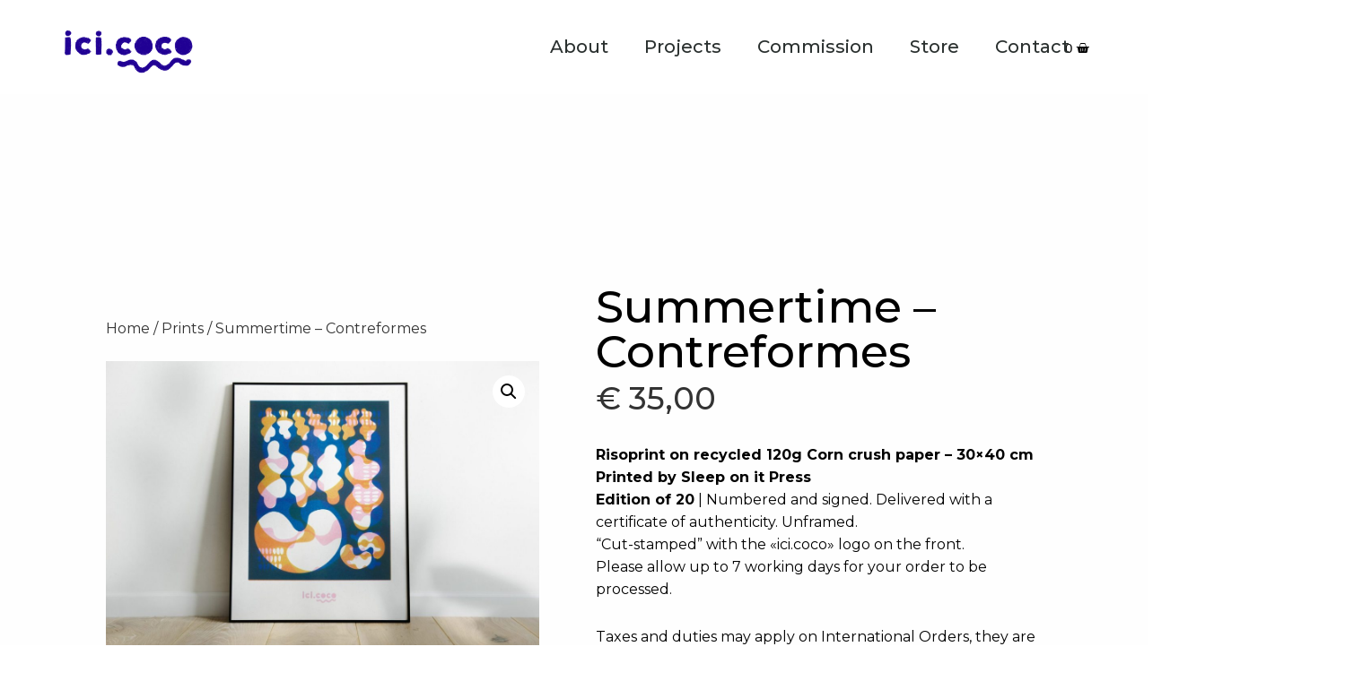

--- FILE ---
content_type: text/css
request_url: https://clotildejnt.com/wp-content/themes/responsive/core/css/woocommerce.min.css?ver=4.8.7
body_size: 4147
content:
.responsive-site-style-boxed ul.products li.product,.responsive-site-style-boxed ul.products li.wc-block-grid__product,.responsive-site-style-boxed ul.wc-block-grid__products li.product,.responsive-site-style-boxed ul.wc-block-grid__products li.wc-block-grid__product{padding:28px;background-color:#fff}.responsive-site-style-content-boxed ul.products li.product,.responsive-site-style-content-boxed ul.products li.wc-block-grid__product,.responsive-site-style-content-boxed ul.wc-block-grid__products li.product,.responsive-site-style-content-boxed ul.wc-block-grid__products li.wc-block-grid__product{padding-bottom:28px}.responsive-catalog-view-list ul.products li.product,.responsive-catalog-view-list ul.products li.wc-block-grid__product,.responsive-catalog-view-list ul.wc-block-grid__products li.product,.responsive-catalog-view-list ul.wc-block-grid__products li.wc-block-grid__product{display:flex;min-width:100%;margin:0 0 30px 0}.responsive-catalog-view-list ul.products li.product .responsive-shop-summary-wrap,.responsive-catalog-view-list ul.products li.wc-block-grid__product .responsive-shop-summary-wrap,.responsive-catalog-view-list ul.wc-block-grid__products li.product .responsive-shop-summary-wrap,.responsive-catalog-view-list ul.wc-block-grid__products li.wc-block-grid__product .responsive-shop-summary-wrap{padding-left:28px}.responsive-catalog-view-list ul.products li.product .onsale,.responsive-catalog-view-list ul.products li.wc-block-grid__product .onsale,.responsive-catalog-view-list ul.wc-block-grid__products li.product .onsale,.responsive-catalog-view-list ul.wc-block-grid__products li.wc-block-grid__product .onsale{top:0;right:auto;left:0;margin:.5em .5em 0 0}.responsive-catalog-view-list ul.products li.product a img,.responsive-catalog-view-list ul.products li.wc-block-grid__product a img,.responsive-catalog-view-list ul.wc-block-grid__products li.product a img,.responsive-catalog-view-list ul.wc-block-grid__products li.wc-block-grid__product a img{margin:0}.product-content-aligmnment-center ul.products li.product,.product-content-aligmnment-center ul.products li.wc-block-grid__product,.product-content-aligmnment-center ul.wc-block-grid__products li.product,.product-content-aligmnment-center ul.wc-block-grid__products li.wc-block-grid__product{text-align:center}.product-content-aligmnment-center ul.products li.product .star-rating,.product-content-aligmnment-center ul.products li.wc-block-grid__product .star-rating,.product-content-aligmnment-center ul.wc-block-grid__products li.product .star-rating,.product-content-aligmnment-center ul.wc-block-grid__products li.wc-block-grid__product .star-rating{margin:0 auto}.product-content-aligmnment-right ul.products li.product,.product-content-aligmnment-right ul.products li.wc-block-grid__product,.product-content-aligmnment-right ul.wc-block-grid__products li.product,.product-content-aligmnment-right ul.wc-block-grid__products li.wc-block-grid__product{text-align:right}.product-content-aligmnment-right ul.products li.product .star-rating,.product-content-aligmnment-right ul.products li.wc-block-grid__product .star-rating,.product-content-aligmnment-right ul.wc-block-grid__products li.product .star-rating,.product-content-aligmnment-right ul.wc-block-grid__products li.wc-block-grid__product .star-rating{margin:0 0 0 auto}.product-content-aligmnment-right.responsive-catalog-view-list ul.products li.product,.product-content-aligmnment-right.responsive-catalog-view-list ul.products li.wc-block-grid__product,.product-content-aligmnment-right.responsive-catalog-view-list ul.wc-block-grid__products li.product,.product-content-aligmnment-right.responsive-catalog-view-list ul.wc-block-grid__products li.wc-block-grid__product{justify-content:space-between}ul.products li.product .onsale,ul.products li.wc-block-grid__product .onsale,ul.wc-block-grid__products li.product .onsale,ul.wc-block-grid__products li.wc-block-grid__product .onsale{line-height:2.9}.woocommerce ul.products.columns-1 li.product:nth-child(1n),.woocommerce-page ul.products.columns-1 li.product:nth-child(1n){margin-right:0;clear:right}@media screen and (min-width:992px){.woocommerce ul.products.columns-1 li.product,.woocommerce-page ul.products.columns-1 li.product{margin:0 30px 30px 0}}.woocommerce ul.products.columns-2 li.product:nth-child(2n),.woocommerce-page ul.products.columns-2 li.product:nth-child(2n){margin-right:0;clear:right}@media screen and (min-width:992px){.woocommerce ul.products.columns-2 li.product,.woocommerce-page ul.products.columns-2 li.product{margin:0 30px 30px 0}}.woocommerce ul.products.columns-3 li.product:nth-child(3n),.woocommerce-page ul.products.columns-3 li.product:nth-child(3n){margin-right:0;clear:right}@media screen and (min-width:992px){.woocommerce ul.products.columns-3 li.product,.woocommerce-page ul.products.columns-3 li.product{margin:0 30px 30px 0}}.woocommerce ul.products.columns-4 li.product:nth-child(4n),.woocommerce-page ul.products.columns-4 li.product:nth-child(4n){margin-right:0;clear:right}@media screen and (min-width:992px){.woocommerce ul.products.columns-4 li.product,.woocommerce-page ul.products.columns-4 li.product{margin:0 30px 30px 0}}.woocommerce ul.products.columns-5 li.product:nth-child(5n),.woocommerce-page ul.products.columns-5 li.product:nth-child(5n){margin-right:0;clear:right}@media screen and (min-width:992px){.woocommerce ul.products.columns-5 li.product,.woocommerce-page ul.products.columns-5 li.product{margin:0 30px 30px 0}}.woocommerce ul.products.columns-6 li.product:nth-child(6n),.woocommerce-page ul.products.columns-6 li.product:nth-child(6n){margin-right:0;clear:right}@media screen and (min-width:992px){.woocommerce ul.products.columns-6 li.product,.woocommerce-page ul.products.columns-6 li.product{margin:0 30px 30px 0}}.woocommerce ul.products.columns-7 li.product:nth-child(7n),.woocommerce-page ul.products.columns-7 li.product:nth-child(7n){margin-right:0;clear:right}@media screen and (min-width:992px){.woocommerce ul.products.columns-7 li.product,.woocommerce-page ul.products.columns-7 li.product{margin:0 30px 30px 0}}.woocommerce ul.products.columns-8 li.product:nth-child(8n),.woocommerce-page ul.products.columns-8 li.product:nth-child(8n){margin-right:0;clear:right}@media screen and (min-width:992px){.woocommerce ul.products.columns-8 li.product,.woocommerce-page ul.products.columns-8 li.product{margin:0 30px 30px 0}}.woocommerce ul.products.columns-9 li.product:nth-child(9n),.woocommerce-page ul.products.columns-9 li.product:nth-child(9n){margin-right:0;clear:right}@media screen and (min-width:992px){.woocommerce ul.products.columns-9 li.product,.woocommerce-page ul.products.columns-9 li.product{margin:0 30px 30px 0}}.woocommerce ul.products.columns-10 li.product:nth-child(10n),.woocommerce-page ul.products.columns-10 li.product:nth-child(10n){margin-right:0;clear:right}@media screen and (min-width:992px){.woocommerce ul.products.columns-10 li.product,.woocommerce-page ul.products.columns-10 li.product{margin:0 30px 30px 0}}ul.wc-block-grid__products{margin:0}.responsive-site-style-content-boxed.page-template-gutenberg-fullwidth ul.wc-block-grid__products{background-color:transparent}.responsive-site-style-boxed.page-template-gutenberg-fullwidth ul.wc-block-grid__products li.wc-block-grid__product{padding:14px;background-color:transparent}.wc-block-grid__product-add-to-cart,.wc-block-grid__product-price price{font-weight:700}.wc-block-grid__product-onsale{position:absolute;top:-.25em;right:-.25em;min-width:3.236em;min-height:3.236em;margin:-.5em -.5em 0 0;padding:.202em;border:0;border-radius:100%;background-color:#06c;color:#fff;font-size:.857em;font-weight:700;line-height:3.236;text-align:center;z-index:9}.product-sale-style-circle-outline .wc-block-grid__product-onsale,.product-sale-style-square-outline .wc-block-grid__product-onsale{border:2px solid #06c;background-color:#fff;color:#06c}.product-sale-style-square .wc-block-grid__product-onsale,.product-sale-style-square-outline .wc-block-grid__product-onsale{border-radius:0}.woocommerce-page.responsive-site-style-content-boxed .products-wrapper,.woocommerce.responsive-site-style-content-boxed .products-wrapper{padding:28px;background-color:#fff}.woocommerce-pagination{margin-top:28px;margin-bottom:28px;justify-content:space-between;margin-top:0;margin-right:0;margin-left:0;padding:28px;background-color:#fff}.woocommerce-pagination:first-child{margin-top:0}.woocommerce-pagination:last-child{margin-bottom:0}.responsive-site-style-content-boxed .woocommerce-pagination{margin:0;border-bottom:1px solid #eaeaea}.responsive-site-style-flat .woocommerce-pagination{padding:0;background-color:transparent}.responsive-site-style-content-boxed .woocommerce-pagination{border-top:1px solid #eaeaea;border-bottom:0}.woocommerce #respond input#submit,.woocommerce #respond input#submit.alt,.woocommerce a.button,.woocommerce a.button.alt,.woocommerce button.button,.woocommerce button.button.alt,.woocommerce input.button,.woocommerce input.button.alt{padding:.65em;background-color:#06c;color:#fff;border-radius:0}.woocommerce #respond input#submit.alt:focus,.woocommerce #respond input#submit.alt:hover,.woocommerce #respond input#submit:focus,.woocommerce #respond input#submit:hover,.woocommerce a.button.alt:focus,.woocommerce a.button.alt:hover,.woocommerce a.button:focus,.woocommerce a.button:hover,.woocommerce button.button.alt:focus,.woocommerce button.button.alt:hover,.woocommerce button.button:focus,.woocommerce button.button:hover,.woocommerce input.button.alt:focus,.woocommerce input.button.alt:hover,.woocommerce input.button:focus,.woocommerce input.button:hover{background-color:#10659c;color:#fff}.woocommerce .widget_price_filter .ui-slider .ui-slider-handle,.woocommerce .widget_price_filter .ui-slider .ui-slider-range,.woocommerce span.onsale{background-color:#06c;color:#fff}.woocommerce span.onsale.circle-outline,.woocommerce span.onsale.square-outline{border:2px solid #06c;background-color:#fff;color:#06c}.woocommerce span.onsale.square,.woocommerce span.onsale.square-outline{border-radius:0}.woocommerce .widget_price_filter .price_slider_wrapper .ui-widget-content{background-color:#10659c}.woocommerce div.product p.price,.woocommerce div.product span.price,.woocommerce ul.products li.product .price{color:#333;font-weight:700}.woocommerce ul.products{margin:0}.woocommerce ul.products li.product .woocommerce-loop-category__title,.woocommerce ul.products li.product .woocommerce-loop-product__title,.woocommerce ul.products li.product h3{font-weight:400}.woocommerce .responsive_woo_shop_parent_category{margin:0;color:#999;font-size:13px}.woocommerce .woocommerce-breadcrumb{margin:0;font-size:13px}.woocommerce a.remove{display:inline-block;width:24px;height:24px;border:1px solid #ccc;border-radius:100%;color:#ccc!important;font-size:18px;font-weight:400;line-height:24px;text-align:center;text-decoration:none;vertical-align:middle}.woocommerce a.remove:hover{background:#fff}#add_payment_method table.cart td.actions .coupon .input-text,.woocommerce-cart table.cart td.actions .coupon .input-text,.woocommerce-checkout table.cart td.actions .coupon .input-text{min-width:120px;padding:.25em}#add_payment_method table.cart input,.woocommerce-cart table.cart input,.woocommerce-checkout table.cart input{padding:.25em}.woocommerce-page.single-product:not(.responsive-site-style-flat) div.product,.woocommerce.single-product:not(.responsive-site-style-flat) div.product{padding:28px;background-color:#fff}.related-product-wrapper{margin-top:30px}.responsive-site-style-content-boxed .related-product-wrapper{padding:28px;padding-bottom:0;background-color:#fff}.woocommerce-product-gallery__wrapper{max-width:none}@media (min-width:767px){.product-gallery-layout-vertical .woocommerce-product-gallery .flex-viewport{width:75%;float:right}}@media (min-width:767px){.product-gallery-layout-vertical.woocommerce div.product div.images .flex-control-thumbs{width:23%;margin-right:2%}.product-gallery-layout-vertical.woocommerce div.product div.images .flex-control-thumbs li{width:100%;margin-bottom:9.3333333333px}}.product-gallery-layout-horizontal.woocommerce div.product div.images .flex-control-thumbs{margin-top:.5em}.product-gallery-layout-horizontal.woocommerce div.product div.images .flex-control-thumbs li{padding:.5em}.woocommerce-page.single-product div.product{display:flow-root}.archive.woocommerce.sidebar-position-left .site-content>.container>.row,.archive.woocommerce.sidebar-position-left .site-content>.container>.woocommerce-pagination,.search.woocommerce.sidebar-position-left .site-content>.container>.row,.search.woocommerce.sidebar-position-left .site-content>.container>.woocommerce-pagination,.single-product.woocommerce.sidebar-position-left .site-content>.container>.row,.single-product.woocommerce.sidebar-position-left .site-content>.container>.woocommerce-pagination,.woocommerce-cart.woocommerce.sidebar-position-left .site-content>.container>.row,.woocommerce-cart.woocommerce.sidebar-position-left .site-content>.container>.woocommerce-pagination,.woocommerce-checkout.woocommerce.sidebar-position-left .site-content>.container>.row,.woocommerce-checkout.woocommerce.sidebar-position-left .site-content>.container>.woocommerce-pagination{flex-direction:row-reverse}.archive.woocommerce.sidebar-position-no .site-content>.container>.row main.content-area,.archive.woocommerce.sidebar-position-no .site-content>.container>.woocommerce-pagination main.content-area,.search.woocommerce.sidebar-position-no .site-content>.container>.row main.content-area,.search.woocommerce.sidebar-position-no .site-content>.container>.woocommerce-pagination main.content-area,.single-product.woocommerce.sidebar-position-no .site-content>.container>.row main.content-area,.single-product.woocommerce.sidebar-position-no .site-content>.container>.woocommerce-pagination main.content-area,.woocommerce-cart.woocommerce.sidebar-position-no .site-content>.container>.row main.content-area,.woocommerce-cart.woocommerce.sidebar-position-no .site-content>.container>.woocommerce-pagination main.content-area,.woocommerce-checkout.woocommerce.sidebar-position-no .site-content>.container>.row main.content-area,.woocommerce-checkout.woocommerce.sidebar-position-no .site-content>.container>.woocommerce-pagination main.content-area{margin:0 auto}.woocommerce-cart table.shop_table,.woocommerce-checkout table.shop_table{border:0}.woocommerce-cart table.shop_table td,.woocommerce-cart table.shop_table th,.woocommerce-checkout table.shop_table td,.woocommerce-checkout table.shop_table th{border:0}.woocommerce-cart table.shop_table .order-total td,.woocommerce-cart table.shop_table .order-total th,.woocommerce-checkout table.shop_table .order-total td,.woocommerce-checkout table.shop_table .order-total th{border-bottom:1px solid rgba(0,0,0,.1)}.woocommerce-cart table.shop_table thead th,.woocommerce-checkout table.shop_table thead th{border-bottom:1px solid rgba(0,0,0,.1)}.woocommerce-cart .cart-collaterals .cart_totals,.woocommerce-cart .cart-collaterals .cross-sells,.woocommerce-checkout .cart-collaterals .cart_totals,.woocommerce-checkout .cart-collaterals .cross-sells{margin-bottom:2em;padding:0 20px;border-width:1px;border-style:solid;border-radius:0;border-color:#ebebeb}.woocommerce-cart .cart-collaterals .cart_totals .shop_table,.woocommerce-checkout .cart-collaterals .cart_totals .shop_table{border-top:0;border-right:0;border-left:0;border-radius:0}.woocommerce-cart .cart-collaterals .cart_totals table,.woocommerce-checkout .cart-collaterals .cart_totals table{margin:0 0 6px;padding:0;border-collapse:separate}.woocommerce-cart .cart-collaterals .cart_totals>h2,.woocommerce-checkout .cart-collaterals .cart_totals>h2{margin:0 -20px 20px;padding:.7em 1em;border-bottom:1px solid #ebebeb;background-color:#fbfbfb;font-size:1.2rem}.woocommerce-cart .cart-collaterals .cart_totals .checkout-button,.woocommerce-checkout .cart-collaterals .cart_totals .checkout-button{border-radius:100px}.woocommerce-cart .cart-collaterals .cross-sells .shop_table,.woocommerce-checkout .cart-collaterals .cross-sells .shop_table{border-top:0;border-right:0;border-left:0;border-radius:0}.woocommerce-cart .cart-collaterals .cross-sells>h2,.woocommerce-checkout .cart-collaterals .cross-sells>h2{margin:0 -20px 20px;padding:.7em 1em;border-bottom:1px solid #ebebeb;background-color:#fbfbfb;font-size:1.2rem}#add_payment_method .checkout-button{border-radius:100px}#add_payment_method .cart-collaterals .cart_totals table{margin:0 0 6px;padding:0;border-collapse:separate}.woocommerce-cart table.shop_table thead th{border-bottom:0}.woocommerce-cart table.shop_table{border:1px solid #ebebeb}.woocommerce-cart table.shop_table td{border-top:1px solid #ebebeb}.woocommerce .widget_shopping_cart .cart_list li,.woocommerce.widget_shopping_cart .cart_list li{padding-top:7px}.woocommerce .widget_shopping_cart .cart_list li a.remove,.woocommerce.widget_shopping_cart .cart_list li a.remove{top:21px}.woocommerce .woocommerce ul.cart_list li img,.woocommerce .woocommerce ul.product_list_widget li img{margin-top:4px}.widget-area .widget-wrapper.widget_product_search .search-field{border-width:1px}.widget-area .widget-wrapper.widget_product_search button{display:none}.wp-block-button__link{font-size:16px}.wc-block-grid.has-4-columns:not(.alignwide):not(.alignfull) .wc-block-grid__product,.wc-block-grid.has-5-columns:not(.alignfull) .wc-block-grid__product,.wc-block-grid.has-6-columns:not(.alignfull) .wc-block-grid__product,.wc-block-grid.has-7-columns .wc-block-grid__product,.wc-block-grid.has-8-columns .wc-block-grid__product,.wp-block-button__link{font-size:16px}.woocommerce div.product .woocommerce-tabs ul.tabs li{margin-right:10px}.res-addon-cart-wrap,span.res-header-cart-info-wrap{padding:0 2px}@media (min-width:922px){.woocommerce-page.woocommerce-checkout form #customer_details.col2-set,.woocommerce.woocommerce-checkout form #customer_details.col2-set{width:55%;margin-right:4.347826087%;float:left}.woocommerce-page.woocommerce-checkout form #customer_details.col2-set .col-1,.woocommerce-page.woocommerce-checkout form #customer_details.col2-set .col-2,.woocommerce.woocommerce-checkout form #customer_details.col2-set .col-1,.woocommerce.woocommerce-checkout form #customer_details.col2-set .col-2{width:auto;float:none}.woocommerce-page.woocommerce-checkout form #order_review,.woocommerce-page.woocommerce-checkout form #order_review_heading,.woocommerce.woocommerce-checkout form #order_review,.woocommerce.woocommerce-checkout form #order_review_heading{width:40%;margin-right:0;float:right;clear:right}.woocommerce-page.woocommerce-checkout form #order_review_heading,.woocommerce.woocommerce-checkout form #order_review_heading{margin:0;padding:1.5em 1.5em 1em;border-width:2px 2px 0 2px;border-style:solid;border-color:#ebebeb;font-size:1.2rem}.woocommerce-page.woocommerce-checkout form #order_review,.woocommerce.woocommerce-checkout form #order_review{padding:0 2em;border-width:0 2px 2px;border-style:solid;border-color:#ebebeb}.woocommerce-page.woocommerce-checkout #payment #place_order,.woocommerce.woocommerce-checkout #payment #place_order{width:100%}.woocommerce-page.woocommerce-checkout #customer_details h3,.woocommerce.woocommerce-checkout #customer_details h3{margin:0 0 20px;padding:20px 0 14px;border-bottom:1px solid #ebebeb}}.woocommerce-privacy-policy-text p{margin-bottom:1.6em}.off_canvas_filter_btn{display:none;margin-left:10px;padding:.5em;float:right;border:1px solid #ccc;color:grey}.off_canvas_filter_btn:hover{border-color:#10659c;color:#10659c}#responsive-off-canvas-sidebar-wrap{visibility:hidden;-moz-opacity:0;-webkit-opacity:0;opacity:0;-webkit-transition:all .25s ease-in-out;-moz-transition:all .25s ease-in-out;-ms-transition:all .25s ease-in-out;-o-transition:all .25s ease-in-out;transition:all .25s ease-in-out;font-size:14px}#responsive-off-canvas-sidebar-wrap,#responsive-off-canvas-sidebar-wrap .responsive-off-canvas-overlay{position:fixed;top:0;left:0;width:100%;height:100%;z-index:99998}#responsive-off-canvas-sidebar-wrap .responsive-off-canvas-overlay{background-color:rgba(0,0,0,.5);cursor:pointer}#responsive-off-canvas-sidebar-wrap .responsive-off-canvas-sidebar{position:absolute;top:0;left:-100%;width:325px;height:100%;padding:35px;background-color:#fff;overflow:auto;z-index:99999;-webkit-box-shadow:0 0 12px 0 rgba(0,0,0,.4);-moz-box-shadow:0 0 12px 0 rgba(0,0,0,.4);box-shadow:0 0 12px 0 rgba(0,0,0,.4);-webkit-transition:all .3s ease-in-out;-moz-transition:all .3s ease-in-out;-ms-transition:all .3s ease-in-out;-o-transition:all .3s ease-in-out;transition:all .3s ease-in-out}#responsive-off-canvas-sidebar-wrap .widget-wrapper{margin-top:0;margin-bottom:0;padding:50px 0;border-bottom:1px solid rgba(84,84,84,.15)}#responsive-off-canvas-sidebar-wrap .widget-wrapper:first-child{padding-top:0}#responsive-off-canvas-sidebar-wrap .widget-wrapper li a{font-size:14px;font-weight:400;color:#333}#responsive-off-canvas-sidebar-wrap .widget-wrapper li a:hover{color:#10659c}#responsive-off-canvas-sidebar-wrap .widget-title h4{display:block;margin:0 0 20px;padding-left:15px;border-width:0 0 0 3px;border-style:solid;border-color:#10659c;color:#333;font-size:13px;font-weight:400;letter-spacing:1px;line-height:1;text-transform:capitalize}#responsive-off-canvas-sidebar-wrap .widget_price_filter .price_slider{margin-bottom:15px}#responsive-off-canvas-sidebar-wrap .widget_price_filter .ui-slider{position:relative;text-align:left}#responsive-off-canvas-sidebar-wrap .widget_price_filter .ui-slider .ui-slider-handle{position:absolute;top:-4px;width:14px;height:14px;outline:0;background-color:#06c;cursor:pointer;-webkit-border-radius:50%;-moz-border-radius:50%;-ms-border-radius:50%;border-radius:50%;z-index:2}#responsive-off-canvas-sidebar-wrap .widget_price_filter .ui-slider .ui-slider-range{position:absolute;top:2px;height:3px;background-color:#06c;z-index:1}#responsive-off-canvas-sidebar-wrap .widget_price_filter .price_label{color:#898989;font-size:11px;font-weight:400;letter-spacing:1px;text-transform:uppercase}#responsive-off-canvas-sidebar-wrap .widget_price_filter .price_slider_amount{height:22px;padding:0;line-height:22px;text-align:left}#responsive-off-canvas-sidebar-wrap .widget_price_filter .price_slider_amount .button{height:22px;padding:0 10px;margin-right:1px;float:right;border:1px solid #10659c;background-color:#06c;font-size:12px;line-height:22px}#responsive-off-canvas-sidebar-wrap .widget_price_filter .price_slider_amount .button:hover{background-color:#10659c}#responsive-off-canvas-sidebar-wrap .widget_price_filter .price_slider_wrapper .ui-widget-content{position:relative;height:9px;padding:0 2px;border:1px solid #d0d0d0;background-color:transparent;cursor:pointer;margin-left:-1px}#responsive-off-canvas-sidebar-wrap .product_list_widget{margin:0;padding:0;list-style:none}#responsive-off-canvas-sidebar-wrap .product_list_widget li::after{clear:both}#responsive-off-canvas-sidebar-wrap .product_list_widget li{position:relative;min-height:100px;margin:0;padding:10px 0 10px 94px;clear:both;border-bottom:1px solid;border-color:#eaeaea}#responsive-off-canvas-sidebar-wrap .product_list_widget li a:after{display:block;height:0;clear:both;content:'';visibility:hidden;zoom:1}#responsive-off-canvas-sidebar-wrap .product_list_widget li a.remove{display:block;position:absolute;top:50%;right:0;left:auto;width:20px;height:20px;margin-top:-10px;border:1px solid;color:#777;font-size:14px;line-height:18px;text-align:center;-webkit-border-radius:50%;-moz-border-radius:50%;-ms-border-radius:50%;border-radius:50%;z-index:20}#responsive-off-canvas-sidebar-wrap .product_list_widget li a.remove:hover{color:#333}#responsive-off-canvas-sidebar-wrap .product_list_widget li:first-child{min-height:90px;padding-top:0;border-top:0}#responsive-off-canvas-sidebar-wrap .product_list_widget li:first-child img{top:0}#responsive-off-canvas-sidebar-wrap .product_list_widget li:last-child{min-height:90px;padding-bottom:0;border-bottom:0}#responsive-off-canvas-sidebar-wrap .product_list_widget li.empty{min-height:auto;margin:0;padding:0;border:0;text-align:center}#responsive-off-canvas-sidebar-wrap .product_list_widget li img{position:absolute;top:10px;left:0;width:80px;height:80px;margin:0;-webkit-transition:all .3s ease;-moz-transition:all .3s ease;-ms-transition:all .3s ease;-o-transition:all .3s ease;transition:all .3s ease}#responsive-off-canvas-sidebar-wrap .product_list_widget li img:hover{-moz-opacity:0.8;-webkit-opacity:0.8;opacity:.8}#responsive-off-canvas-sidebar-wrap .product_list_widget li .quantity{display:block;margin:5px 0 0;float:none;color:#bcbcbc;line-height:1em}#responsive-off-canvas-sidebar-wrap .product_list_widget li .star-rating{display:block;margin:5px 0}#responsive-off-canvas-sidebar-wrap .product_list_widget li dl{display:none}#responsive-off-canvas-sidebar-wrap .product_list_widget li .product-title{margin:0 0 10px;color:#333;font-size:14px;font-weight:400}#responsive-off-canvas-sidebar-wrap .product_list_widget li .product-title+.woocommerce-product-rating{margin-top:0}#responsive-off-canvas-sidebar-wrap .product_list_widget li .product-title:hover{color:#10659c}#responsive-off-canvas-sidebar-wrap .product_list_widget li bdi{color:#10659c;font-size:14px}#responsive-off-canvas-sidebar-wrap .product_list_widget li del bdi{opacity:.6;color:#777}#responsive-off-canvas-sidebar-wrap .woocommerce-product-search{padding-bottom:50px}#responsive-off-canvas-sidebar-wrap .woocommerce-product-search button{display:block;margin-top:10px;padding:14px 20px;float:right;border:1px solid #10659c;background-color:#06c;font-size:12px}#responsive-off-canvas-sidebar-wrap .woocommerce-product-search button:hover{background-color:#10659c}#responsive-off-canvas-sidebar-wrap .woocommerce-product-search label{display:none}#responsive-off-canvas-sidebar-wrap .widget_shopping_cart_content .buttons{margin:0}#responsive-off-canvas-sidebar-wrap .widget_shopping_cart_content .buttons .button{margin:0;padding:14px;text-align:center}#responsive-off-canvas-sidebar-wrap .widget_shopping_cart_content .buttons .button:first-child{margin-right:27%}#responsive-off-canvas-sidebar-wrap .widget_shopping_cart_content li{padding-right:10%}#responsive-off-canvas-sidebar-wrap .widget_shopping_cart_content a.remove{color:#777}#responsive-off-canvas-sidebar-wrap .widget_shopping_cart_content a.remove:hover{background:#777;color:#333}.admin-bar #responsive-off-canvas-sidebar-wrap .responsive-off-canvas-sidebar{top:32px;height:-webkit-calc(100% - 32px);height:calc(100% - 32px)}@media screen and (max-width:782px){.admin-bar #responsive-off-canvas-sidebar-wrap .responsive-off-canvas-sidebar{top:46px;height:-webkit-calc(100% - 46px);height:calc(100% - 46px)}}@media screen and (max-width:600px){.admin-bar #responsive-off-canvas-sidebar-wrap .responsive-off-canvas-sidebar{top:0;height:100%}}@media screen and (max-width:505px){.off_canvas_filter_btn{margin-top:44px}}.off-canvas-enabled #responsive-off-canvas-sidebar-wrap{visibility:visible;-moz-opacity:1;-webkit-opacity:1;opacity:1}.off-canvas-enabled #responsive-off-canvas-sidebar-wrap .responsive-off-canvas-sidebar{left:0}.responsive-off-canvas-close{position:absolute;top:15px;right:15px;width:30px;height:30px;margin:0;padding:0;border:0;background-color:transparent;text-align:center;z-index:1000}.responsive-off-canvas-close:hover{background-color:transparent}.responsive-off-canvas-close svg{fill:#333;-webkit-transition:all .3s ease-in-out;-moz-transition:all .3s ease-in-out;-ms-transition:all .3s ease-in-out;-o-transition:all .3s ease-in-out;transition:all .3s ease-in-out}.responsive-off-canvas-close:hover svg{fill:#777}.responsive-floating-bar{display:flex;padding:5px 20px;background-color:rgba(0,0,0,.9);color:#fff;position:fixed;top:0;width:100%;z-index:1000}.floatingb-title{font-size:18px;font-weight:400}.floatingb-selected{font-weight:600}.floatingb-container{display:flex;justify-content:space-between;align-items:center}.floatingb-title{color:#fff}.floatingb-right{display:flex;align-items:center}.floating-bar-cart{display:flex}.floatingb-price{margin-right:10px;font-size:16px;font-weight:600}.responsive-floating-bar .input-text.qty.text{margin-right:10px}.responsive-floating-bar .quantity{display:flex;align-items:center}@media (min-width:576px) and (max-width:768px){.responsive-floating-bar{position:fixed;top:auto;bottom:0}}@media (max-width:575px){.responsive-floating-bar{position:fixed;top:auto;bottom:0}.floatingb-container{flex-direction:column}.floatingb-title{display:none}}.woocommerce .woocommerce-ordering select{padding:.5em}